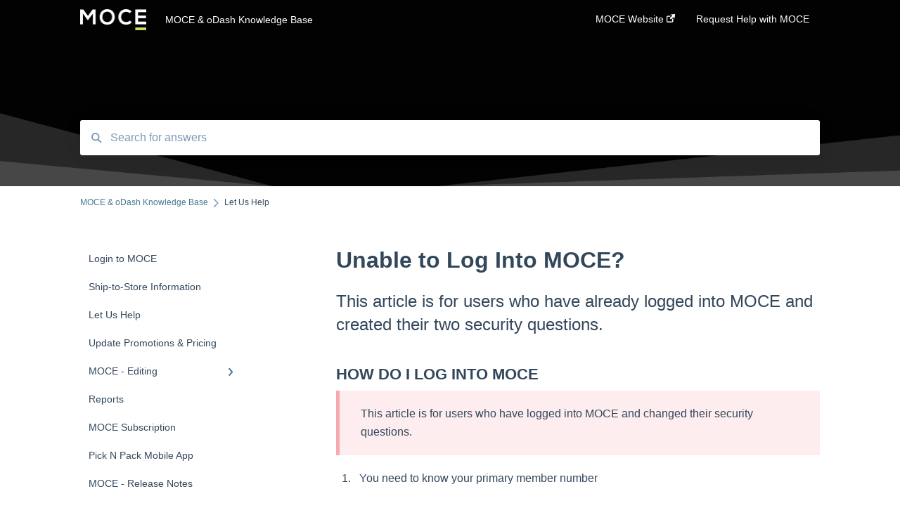

--- FILE ---
content_type: text/html; charset=UTF-8
request_url: https://knowledgebase.jhspecialty.com/unable-to-log-into-moce
body_size: 9067
content:
<!doctype html><html lang="en"><head>
    
    <meta charset="utf-8">
    
    <title>
      Unable to Log Into MOCE?
    </title>
    
    <meta name="description" content="This article is for users who have already logged into MOCE and created their two security questions.">
    <meta name="viewport" content="width=device-width, initial-scale=1">

    <script src="/hs/hsstatic/jquery-libs/static-1.1/jquery/jquery-1.7.1.js"></script>
<script>hsjQuery = window['jQuery'];</script>
    <meta property="og:description" content="This article is for users who have already logged into MOCE and created their two security questions.">
    <meta property="og:title" content="Unable to Log Into MOCE?">
    <meta name="twitter:description" content="This article is for users who have already logged into MOCE and created their two security questions.">
    <meta name="twitter:title" content="Unable to Log Into MOCE?">

    

    

    <link rel="stylesheet" href="/hs/hsstatic/ContentIcons/static-1.198/fontawesome/5.0.10/css/fontawesome-all.min.css">
<style>
a.cta_button{-moz-box-sizing:content-box !important;-webkit-box-sizing:content-box !important;box-sizing:content-box !important;vertical-align:middle}.hs-breadcrumb-menu{list-style-type:none;margin:0px 0px 0px 0px;padding:0px 0px 0px 0px}.hs-breadcrumb-menu-item{float:left;padding:10px 0px 10px 10px}.hs-breadcrumb-menu-divider:before{content:'›';padding-left:10px}.hs-featured-image-link{border:0}.hs-featured-image{float:right;margin:0 0 20px 20px;max-width:50%}@media (max-width: 568px){.hs-featured-image{float:none;margin:0;width:100%;max-width:100%}}.hs-screen-reader-text{clip:rect(1px, 1px, 1px, 1px);height:1px;overflow:hidden;position:absolute !important;width:1px}
</style>


    


    
    <link rel="canonical" href="https://knowledgebase.jhspecialty.com/unable-to-log-into-moce">


<meta property="og:url" content="https://knowledgebase.jhspecialty.com/unable-to-log-into-moce">
<meta http-equiv="content-language" content="en">



    
      <link rel="shortcut icon" href="https://knowledgebase.jhspecialty.com/hubfs/moce_bot_nov_2022.png">
    
    <link href="//7052064.fs1.hubspotusercontent-na1.net/hubfs/7052064/hub_generated/template_assets/DEFAULT_ASSET/1767723238666/template_main.css" rel="stylesheet">
    <link href="//7052064.fs1.hubspotusercontent-na1.net/hubfs/7052064/hub_generated/template_assets/DEFAULT_ASSET/1767723234639/template__support-form.min.css" rel="stylesheet">
    <script type="text/javascript" src="//7052064.fs1.hubspotusercontent-na1.net/hubfs/7052064/hub_generated/template_assets/DEFAULT_ASSET/1767723237081/template_kbdom.min.js"></script>
    <style type="text/css" data-preview-theme="true">
      .kb-article, .kb-search__suggestions__article-content, .kb-search-results__description {
        font-family: arial, helvetica, sans-serif;
      }
      h1, h2, h3, h3 a, h4, h4 a, h5, h6, .kb__text-link, .kb__text-link-small, .kb-header, .kb-sticky-footer,
      .kb-search__suggestions__article-title, .kb-search-results__title,
      #hs_form_target_kb_support_form input.hs-button, #hs_form_target_kb_support_form label, input, select, textarea, #hs_form_target_kb_support_form .hs-field-desc, #hs_form_target_kb_support_form .hs-richtext p {
        font-family: arial, helvetica, sans-serif;
      }
      a,
      .kb-search__suggestions__breadcrumb,
      .kb-header__nav .kbui-dropdown__link {
        color: #437892;
      }
      .kb-header,
      .kb-header a,
      .kb-header button.kb-button--link {
        color: #ffffff;
      }
      .kb-header svg * {
        fill: #ffffff;
      }
      .kb-search-section {
        background-color: #ffffff;
      }
      .kb-search-section__title {
        color: #cbdd5e;
      }
      .kb-search-section-with-image {
        background-image: url(https://knowledgebase.jhspecialty.com/hubfs/hero_image.png);
        background-size: cover;
        color: #ffffff;
        position: relative;
      }
      .kb-search-section-with-gradient {
        background-color: ;
        background-image: linear-gradient(180deg, #ffffff 0%, transparent 97%);
      }
      .kb-mobile-search-section {
        background-color: #ffffff;
      }
      .kb-search__suggestions a:hover,
      .kb-search__suggestions a:focus,
      .kb-category-menu li.active > a,
      .kb-category-menu li > a:hover {
        background-color: rgba(67, 120, 146, .1);
      }
      .kb-theme--cards .kb-category-menu li.active > a,
      .kb-theme--cards .kb-category-menu li > a:hover {
        background-color: transparent;
      }
      .kb-breadcrumbs > ol > li > span,
      .kb-breadcrumbs > ol > li > a > span,
      .kb-breadcrumbs > .kb-breadcrumbs__mobile-back a {
        font-family: helvetica;
      }
      .kb-breadcrumbs__arrow--left * {
        fill: #437892
      }
      .kb-sidebar .kb-category-menu a,
      .kb-mobile-menu .kb-mobile-menu__current-page,
      .kb-mobile-menu ul > li > a {
        font-family: helvetica;
      }
      .kb-header__logo img {
        max-height: 30px;
      }
      .kb-footer__logo img {
        max-height: 24px;
      }
      /* SVG SUPPORT */
      .kb-header__logo img[src$=".svg"] {
        height: 30px;
      }
      .kb-footer__logo img[src$=".svg"] {
        height: 24px;
      }
      /* MOBILE STYLES */
      .kb-mobile-menu,
      .kb-mobile-search__bar {
        background-color: #ffffff;
      }
      .kb-mobile-menu a,
      .kb-mobile-menu__current-page,
      .kb-mobile-search__input,
      .kb-search--open .kb-mobile-search__input {
        color: #111111
      }
      .kb-mobile-search__input::-webkit-input-placeholder {
        color: #111111
      }
      .kb-mobile-search__input::-moz-placeholder {
        color: #111111
      }
      .kb-mobile-search__input:-ms-input-placeholder {
        color: #111111
      }
      .kb-mobile-search__input:-moz-placeholder {
        color: #111111
      }
      .kb-mobile-search__mag * {
        fill: #111111
      }
      .kb-mobile-menu__arrow *,
      .kb-mobile-search__close * {
        stroke: #111111
      }
      @media (max-width: 767px) {
        .kb-header__nav {
          background-color: #ffffff
        }
        .kb-header,
        .kb-header a {
          color: #111111;
        }
        .kb-header svg * {
          fill: #111111;
        }
        .kb-theme--content.kb-page--index .kb-header__nav-toggle svg *,
        .kb-theme--content.kb-page--index .kb-header__nav-close svg *,
        .kb-theme--tiles.kb-page--index .kb-header__nav-toggle svg *,
        .kb-theme--tiles.kb-page--index .kb-header__nav-close svg *,
        .kb-theme--minimal .kb-header__nav-toggle svg *,
        .kb-theme--minimal .kb-header__nav-close svg *,
        .kb-theme--cards .kb-header__nav-toggle svg *,
        .kb-theme--cards .kb-header__nav-close svg *,
        .kb-theme--default .kb-header__nav-toggle svg *,
        .kb-theme--default .kb-header__nav-close svg * {
          fill: #ffffff;
        }
      }
    </style>
  <meta name="generator" content="HubSpot"></head>
  <body class="kb-theme--content ">
    <header>
      
      
  

  

  

  <div class="kb-header" data-preview-id="kb-header">
    <div class="kb-header-inner" id="kb-header">
      <div class="kb-header__logo">
        
          <a href="https://knowledgebase.jhspecialty.com/">
            <img src="https://knowledgebase.jhspecialty.com/hs-fs/hubfs/moceLogo_white.png?height=120&amp;name=moceLogo_white.png" alt="company logo">
          </a>
        
      </div>
      <a class="kb-header__title" href="/">
        MOCE &amp; oDash Knowledge Base
      </a>
      <nav id="kb-header__nav" class="kb-header__nav" role="navigation">
        <ul>
          
          
            
<li class="kb-header__company-website-link">
  <a href="https://mocecom.com/doitbest" target="_blank" rel="noopener">
    MOCE Website
    <svg width="12" height="12" xmlns="http://www.w3.org/2000/svg">
      <path d="M8.11 10.223V7.0472l1.308-1.3077v4.4835c0 .9323-.7628 1.6952-1.6953 1.6952H1.6952C.7628 11.9182 0 11.1553 0 10.223V4.1955C0 3.2628.7628 2.5 1.6952 2.5h4.4833L4.8707 3.8082H1.6952c-.2099 0-.3872.1771-.3872.3873v6.0275c0 .2098.1773.387.3872.387h6.0275c.21 0 .3873-.1772.3873-.387zM5.9428.4417L12.0137 0l-.442 6.0708L9.6368 4.136 6.0925 7.68 4.3333 5.9207l3.544-3.5442L5.9428.4417z" fill="#437892" />
    </svg>
  </a>
</li>

          
          
            
  <li class="kb-header__support-form-link"><a href="/kb-tickets/new">Request Help with MOCE</a></li>

          
          
          
            
          
        </ul>
      </nav>
      
      <div class="kb-header__nav-controls-container">
        <button id="kb-header__close-target" class="kb-header__nav-close" role="button" aria-label="Close main navigation menu" aria-controls="kb-header__nav kb-header__langs-nav">
          <span class="kb-icon close" aria-hidden="true">
            <svg width="16" height="17" xmlns="http://www.w3.org/2000/svg">
              <g fill="#2D3E50" fill-rule="nonzero">
                <path d="M15.07107 1.42893c.59587.59588.88893 1.23239.0505 2.07081L2.99975 15.62158c-.83842.83842-1.48089.5394-2.0708-.05051C.33305 14.97519.04 14.33868.87841 13.50026L13.00026 1.37842c.83842-.83842 1.48089-.5394 2.0708.05051z" />
                <path d="M15.07107 15.57107c-.59588.59587-1.23239.88893-2.07081.0505L.87842 3.49975C.04 2.66132.33902 2.01885.92893 1.42894 1.52481.83305 2.16132.54 2.99974 1.37841l12.12184 12.12184c.83842.83842.5394 1.48089-.05051 2.0708z" />
              </g>
            </svg>
          </span>
        </button>
        
        <button id="kb-header__main-nav-target" class="kb-header__nav-toggle" role="button" aria-label="Open main navigation menu" aria-controls="kb-header__nav">
          <span class="kb-icon menu">
            <svg width="25" height="17" xmlns="http://www.w3.org/2000/svg">
              <g fill="#2D3E50" fill-rule="nonzero">
                <path d="M24.56897 2.295c0 .85-.2931 1.513-1.72414 1.513H2.15517C.72414 3.808.43103 3.1365.43103 2.295c0-.85.2931-1.513 1.72414-1.513h20.68966c1.43103 0 1.72414.6715 1.72414 1.513zM24.56897 8.8315c0 .85-.2931 1.513-1.72414 1.513H2.15517c-1.43103 0-1.72414-.6715-1.72414-1.513 0-.85.2931-1.513 1.72414-1.513h20.68966c1.43103 0 1.72414.6715 1.72414 1.513zM24.56897 15.3595c0 .85-.2931 1.513-1.72414 1.513H2.15517c-1.43103 0-1.72414-.6715-1.72414-1.513 0-.85.2931-1.513 1.72414-1.513h20.68966c1.43103 0 1.72414.6715 1.72414 1.513z" />
              </g>
            </svg>
          </span>
        </button>
    </div>
    </div>
  </div>
  <!-- Mobile Menu -->
  <div class="kb-mobile-search-section">
    <div class="kb-mobile-header">
      <div class="kb-mobile-menu">
        <div class="kb-mobile-menu__current-page">
          
            
              
            
          
            
              
            
          
            
              
              Let Us Help
              
            
          
            
              
            
          
            
              
            
          
            
              
            
          
            
              
            
          
            
              
            
          
            
              
            
          
            
              
            
          
            
              
            
          
            
              
            
          
            
              
            
          
            
              
            
          
            
              
            
          
            
              
            
          
            
              
            
          
            
              
            
          
            
              
            
          
            
              
            
          
            
              
            
          
            
              
            
          
          <svg class="kb-mobile-menu__arrow" width="12" height="7" xmlns="http://www.w3.org/2000/svg">
            <path d="M10.6817 1.6816l-4.5364 4-4.5364-3.9315" stroke="#00A38D" stroke-width="2" fill="none" fill-rule="evenodd" stroke-linecap="round" stroke-linejoin="round" />
          </svg>
        </div>
        <ul>
          
          <li>
            
            
            <a href="/login-to-moce">
              Login to MOCE
            </a>
            <ul>
              
            </ul>
          </li>
          
          <li>
            
            
            <a href="/ship-to-store-information">
              Ship-to-Store Information
            </a>
            <ul>
              
            </ul>
          </li>
          
          <li class="active open">
            
            
            <a href="/let-us-help">
              Let Us Help
            </a>
            <ul>
              
            </ul>
          </li>
          
          <li>
            
            
            <a href="/update-promotions-pricing">
              Update Promotions &amp; Pricing
            </a>
            <ul>
              
            </ul>
          </li>
          
          <li>
            
            
            <a href="/moce-editing">
              MOCE - Editing
            </a>
            <ul>
              
              
              
              <li>
                <a href="/moce-editing#logging-into-your-moce-admin">
                  Logging into your MOCE Admin
                </a>
              </li>
              
              
              
              <li>
                <a href="/moce-editing#pages-create-and-edit-standard">
                  Pages - Create and Edit ( Standard + )
                </a>
              </li>
              
              
              
              <li>
                <a href="/moce-editing#blurbs-editing-standard">
                  Blurbs - Editing ( Standard +)
                </a>
              </li>
              
              
              
              <li>
                <a href="/moce-editing#faq-standard">
                  FAQ - ( Standard + )
                </a>
              </li>
              
              
              
              <li>
                <a href="/moce-editing#galleries-create-edit-and-maintain">
                  Galleries - Create, Edit and Maintain
                </a>
              </li>
              
              
              
              <li>
                <a href="/moce-editing#resources-create-edit-maintain">
                  Resources - Create, Edit, &amp; Maintain
                </a>
              </li>
              
              
              
              <li>
                <a href="/moce-editing#store-locations-editing-and-adding">
                  Store Locations - Editing and Adding
                </a>
              </li>
              
              
              
              <li>
                <a href="/moce-editing#sales-order-module">
                  Sales Order Module
                </a>
              </li>
              
              
              
              <li>
                <a href="/moce-editing#menu-navigation-footer-header">
                  Menu  (Navigation - Footer &amp; Header)
                </a>
              </li>
              
              
              
              <li>
                <a href="/moce-editing#contact-us">
                  Contact Us
                </a>
              </li>
              
              
              
              <li>
                <a href="/moce-editing#member-user-modules">
                  Member &amp; User Modules
                </a>
              </li>
              
              
              
              <li>
                <a href="/moce-editing#employment-create-edit-maintain">
                  Employment - Create, Edit, &amp; Maintain
                </a>
              </li>
              
              
              
              <li>
                <a href="/moce-editing#directory-listing">
                  Directory Listing
                </a>
              </li>
              
            </ul>
          </li>
          
          <li>
            
            
            <a href="/reports">
              Reports
            </a>
            <ul>
              
            </ul>
          </li>
          
          <li>
            
            
            <a href="/moce-subscription">
              MOCE Subscription
            </a>
            <ul>
              
            </ul>
          </li>
          
          <li>
            
            
            <a href="/pick-n-pack-mobile-app">
              Pick N Pack Mobile App
            </a>
            <ul>
              
            </ul>
          </li>
          
          <li>
            
            
            <a href="/moce-release-notes">
              MOCE - Release Notes
            </a>
            <ul>
              
            </ul>
          </li>
          
          <li>
            
            
            <a href="/ōdash">
              ōDash
            </a>
            <ul>
              
              
              
              <li>
                <a href="/ōdash#faq">
                  FAQ
                </a>
              </li>
              
              
              
              <li>
                <a href="/ōdash#internal-use">
                  Internal Use
                </a>
              </li>
              
              
              
              <li>
                <a href="/ōdash#how-to-video-series">
                  How To Video Series
                </a>
              </li>
              
            </ul>
          </li>
          
          <li>
            
            
            <a href="/ōdash-faq">
              ōDash FAQ
            </a>
            <ul>
              
              
              
              <li>
                <a href="/ōdash-faq#email">
                  Email
                </a>
              </li>
              
            </ul>
          </li>
          
          <li>
            
            
            <a href="/odash-new-features">
              oDash New Features
            </a>
            <ul>
              
            </ul>
          </li>
          
          <li>
            
            
            <a href="/moce-popular-topics">
              MOCE - Popular Topics
            </a>
            <ul>
              
            </ul>
          </li>
          
          <li>
            
            
            <a href="/do-it-best-internal">
              Do it Best Internal
            </a>
            <ul>
              
            </ul>
          </li>
          
          <li>
            
            
            <a href="/jh-program-mgrs">
              JH Program Mgrs
            </a>
            <ul>
              
            </ul>
          </li>
          
          <li>
            
            
            <a href="/moce-professional-plan-resources">
              MOCE Professional Plan Resources
            </a>
            <ul>
              
              
              
              <li>
                <a href="/moce-professional-plan-resources#custom-products">
                  Custom Products
                </a>
              </li>
              
              
              
              <li>
                <a href="/moce-professional-plan-resources#bopis-articles">
                  BOPIS Articles
                </a>
              </li>
              
              
              
              <li>
                <a href="/moce-professional-plan-resources#epicor-pos">
                  Epicor POS
                </a>
              </li>
              
              
              
              <li>
                <a href="/moce-professional-plan-resources#training">
                  Training
                </a>
              </li>
              
              
              
              <li>
                <a href="/moce-professional-plan-resources#transact-pos">
                  TransAct POS
                </a>
              </li>
              
              
              
              <li>
                <a href="/moce-professional-plan-resources#eci-pos">
                  ECi POS
                </a>
              </li>
              
              
              
              <li>
                <a href="/moce-professional-plan-resources#general-knowledge">
                  General Knowledge
                </a>
              </li>
              
            </ul>
          </li>
          
          <li>
            
            
            <a href="/new-features">
              New Features
            </a>
            <ul>
              
            </ul>
          </li>
          
          <li>
            
            
            <a href="/moce-onboarding">
              MOCE - Onboarding
            </a>
            <ul>
              
            </ul>
          </li>
          
          <li>
            
            
            <a href="/moce-information">
              MOCE Information
            </a>
            <ul>
              
              
              
              <li>
                <a href="/moce-information#brand-pages">
                  Brand Pages
                </a>
              </li>
              
            </ul>
          </li>
          
          <li>
            
            
            <a href="/moce-updates">
              MOCE Updates
            </a>
            <ul>
              
            </ul>
          </li>
          
          <li>
            
            
            <a href="/solutions-to-scale">
              Solutions to Scale
            </a>
            <ul>
              
            </ul>
          </li>
          
          <li>
            
            
            <a href="/internal">
              Internal 
            </a>
            <ul>
              
            </ul>
          </li>
          
        </ul>
      </div>
      <div class="kb-mobile-search kb-search" kb-language-tag="en" kb-group-id="23633523444">
        <div class="kb-mobile-search__placeholder"></div>
        <div class="kb-mobile-search__box">
          <div class="kb-mobile-search__bar">
            <svg class="kb-mobile-search__mag" width="15" height="15" xmlns="http://www.w3.org/2000/svg">
              <path d="M14.02 12.672l-3.64-3.64a5.687 5.687 0 0 0 1.06-3.312A5.726 5.726 0 0 0 5.72 0 5.726 5.726 0 0 0 0 5.72a5.726 5.726 0 0 0 5.72 5.72 5.687 5.687 0 0 0 3.311-1.06l3.641 3.64a.95.95 0 0 0 1.348 0 .953.953 0 0 0 0-1.348zm-8.3-3.139a3.813 3.813 0 1 1 0-7.626 3.813 3.813 0 0 1 0 7.626z" fill="#4A4A4A" fill-rule="evenodd" />
            </svg>
            <form action="/kb-search-results">
              <input type="text" class="kb-mobile-search__input kb-search__input" name="term" autocomplete="off" placeholder="Search for answers">
              <input type="hidden" name="ref" value="24921931449">
            </form>
            <svg class="kb-mobile-search__close" width="14" height="14" xmlns="http://www.w3.org/2000/svg">
              <g stroke="#4A4A4A" stroke-width="2" fill="none" fill-rule="evenodd" stroke-linecap="round" stroke-linejoin="round">
                <path d="M1 12.314L12.314 1M12.314 12.314L1 1" />
              </g>
            </svg>
          </div>
          <ul class="kb-search__suggestions"></ul>
        </div>
      </div>
    </div>
  </div>

  <script>
    kbDom.whenReady(function() {
          // Mobile Nav Menu
          var mobileToggle = function() {
            var navMenuOpen = document.getElementById('kb-header__main-nav-target');
            var langNavOpen = document.getElementById('kb-header__langs-nav-target');
            var navClose = document.getElementById('kb-header__close-target');

            navMenuOpen.addEventListener('click',function() {
              document.body.classList.toggle('kb-header__main-nav-open');
            });

            if (langNavOpen) {
            langNavOpen.addEventListener('click',function() {
              document.body.classList.toggle('kb-header__lang-nav-open');
            });
            }

            navClose.addEventListener('click',function() {
              document.body.classList.remove('kb-header__main-nav-open');
              document.body.classList.remove('kb-header__lang-nav-open');
            });

          };
          window.addEventListener('click', mobileToggle);
          mobileToggle();

      kbDom.initDropdown(document.querySelector('[data-kbui-dropdown-contents="lang-switcher"]'))

      // Mobile Cat Menu
      document.querySelector('.kb-mobile-menu__current-page').addEventListener('click',function() {
        document.querySelector('.kb-mobile-header').classList.toggle('menu-open');
      });
      document.querySelector('.kb-mobile-search__mag').addEventListener('click',function() {
        document.querySelector('.kb-mobile-header').classList.toggle('search-open');
        if (document.querySelector('.kb-mobile-header').classList.contains('search-open')) {
          document.querySelector('.kb-mobile-search__input').focus();
        }
      });
      document.querySelector('.kb-mobile-search__close').addEventListener('click',function() {
        document.querySelector('.kb-mobile-header').classList.remove('search-open');
      });
    });
  </script>
      
<div class="kb-search-section kb-search-section--narrow kb-search-section-with-image  ">
  <div class="kb-search-section__content content-container">
    <div class="kb-search" kb-language-tag="en" kb-group-id="23633523444">
      <div class="kb-search__placeholder"></div>
      <div class="kb-search__box">
        <div class="kb-search__bar">
          <svg class="kb-search__mag" width="15" height="15" xmlns="http://www.w3.org/2000/svg">
            <path d="M14.02 12.672l-3.64-3.64a5.687 5.687 0 0 0 1.06-3.312A5.726 5.726 0 0 0 5.72 0 5.726 5.726 0 0 0 0 5.72a5.726 5.726 0 0 0 5.72 5.72 5.687 5.687 0 0 0 3.311-1.06l3.641 3.64a.95.95 0 0 0 1.348 0 .953.953 0 0 0 0-1.348zm-8.3-3.139a3.813 3.813 0 1 1 0-7.626 3.813 3.813 0 0 1 0 7.626z" fill="#4A4A4A" fill-rule="evenodd" />
          </svg>
          <form action="/kb-search-results">
            <input type="text" class="kb-search__input" name="term" autocomplete="off" placeholder="Search for answers" required>
          </form>
          <svg class="kb-search__close" width="14" height="14" xmlns="http://www.w3.org/2000/svg">
            <g stroke="#4A4A4A" stroke-width="2" fill="none" fill-rule="evenodd" stroke-linecap="round" stroke-linejoin="round">
              <path d="M1 12.314L12.314 1M12.314 12.314L1 1" />
            </g>
          </svg>
        </div>
        <ul class="kb-search__suggestions"></ul>
      </div>
    </div>
  </div>
</div>
      
    </header>
    <main data-preview-id="kb-article-main">
      
<div class="content-container-outer">
  <div class="content-container">
    
<div class="kb-breadcrumbs">
  <div class="kb-breadcrumbs__mobile-back">
    <svg class="kb-breadcrumbs__arrow kb-breadcrumbs__arrow--left" width="7" height="12" xmlns="http://www.w3.org/2000/svg">
      <path d="M.055 5.7194c.018-.045.0518-.0835.0795-.125.0166-.0255.0322-.052.0489-.0775.007-.011.0116-.024.0216-.034L5.2426.2328c.2877-.3.7662-.3115 1.0685-.026a.7468.7468 0 0 1 .0262 1.0605L1.7954 6l4.5419 4.733a.7462.7462 0 0 1-.0262 1.0601.7563.7563 0 0 1-.5214.207.7568.7568 0 0 1-.547-.2325L.205 6.5174c-.01-.0105-.0146-.023-.0216-.0345-.0167-.025-.0323-.0515-.0489-.077-.0277-.0415-.0615-.08-.0796-.125-.0186-.0455-.0222-.0935-.0312-.141C.0147 6.0934 0 6.0474 0 5.9999c0-.047.0146-.093.0237-.1395.009-.0475.0126-.096.0312-.141" fill="#7C98B6" fill-rule="evenodd" />
    </svg>
    <a href="/">Back to home</a>
  </div>
  <ol itemscope itemtype="http://schema.org/BreadcrumbList">
    <li itemprop="itemListElement" itemscope itemtype="http://schema.org/ListItem">
      <a itemprop="item" href="/">
        <span itemprop="name">MOCE &amp; oDash Knowledge Base</span>
      </a>
      <meta itemprop="position" content="1">
    </li>
    
      
        
      
        
      
        
          <svg class="kb-breadcrumbs__arrow kb-breadcrumbs__arrow--right" width="7" height="12" xmlns="http://www.w3.org/2000/svg">
            <path d="M6.4905 5.7194c-.018-.045-.0518-.0835-.0795-.125-.0167-.0255-.0323-.052-.049-.0775-.007-.011-.0115-.024-.0216-.034L1.3028.2328c-.2876-.3-.7662-.3115-1.0684-.026a.7468.7468 0 0 0-.0262 1.0605L4.75 6l-4.542 4.733a.7462.7462 0 0 0 .0263 1.0601.7563.7563 0 0 0 .5213.207.7568.7568 0 0 0 .5471-.2325l5.0376-5.2501c.0101-.0105.0146-.023.0217-.0345.0166-.025.0322-.0515.0489-.077.0277-.0415.0614-.08.0795-.125.0187-.0455.0222-.0935.0313-.141.009-.0465.0237-.0925.0237-.14 0-.047-.0147-.093-.0237-.1395-.009-.0475-.0126-.096-.0313-.141" fill="#7C98B6" fill-rule="evenodd" />
          </svg>
          <li itemprop="itemListElement" itemscope itemtype="http://schema.org/ListItem">
            
              <span itemprop="name">Let Us Help</span>
            
            <meta itemprop="position" content="2">
          </li>
          
        
      
        
      
        
      
        
      
        
      
        
      
        
      
        
      
        
      
        
      
        
      
        
      
        
      
        
      
        
      
        
      
        
      
        
      
        
      
        
      
    
  </ol>
</div>
    <div class="main-body">
      <div class="kb-sidebar">
        
<div class="kb-category-menu">
  <ul>
    
    <li>
        
        
      <a href="/login-to-moce">
        <div class="kb-category-menu-option" data-id="32645714449">
          <span class="kb-category-menu-option__color-bar" style="background-color: #437892;"></span>
          Login to MOCE
        </div>
        
      </a>
      <ul>
        
      </ul>
    </li>
    
    <li>
        
        
      <a href="/ship-to-store-information">
        <div class="kb-category-menu-option" data-id="32645187291">
          <span class="kb-category-menu-option__color-bar" style="background-color: #437892;"></span>
          Ship-to-Store Information
        </div>
        
      </a>
      <ul>
        
      </ul>
    </li>
    
    <li class="open">
        
        
      <a href="/let-us-help">
        <div class="kb-category-menu-option" data-id="32645589069">
          <span class="kb-category-menu-option__color-bar" style="background-color: #437892;"></span>
          Let Us Help
        </div>
        
      </a>
      <ul>
        
      </ul>
    </li>
    
    <li>
        
        
      <a href="/update-promotions-pricing">
        <div class="kb-category-menu-option" data-id="33077486775">
          <span class="kb-category-menu-option__color-bar" style="background-color: #437892;"></span>
          Update Promotions &amp; Pricing
        </div>
        
      </a>
      <ul>
        
      </ul>
    </li>
    
    <li>
        
        
      <a href="/moce-editing">
        <div class="kb-category-menu-option" data-id="24261977598">
          <span class="kb-category-menu-option__color-bar" style="background-color: #437892;"></span>
          MOCE - Editing
        </div>
        
        <div>
          <svg width="12" height="7" xmlns="http://www.w3.org/2000/svg">
            <path d="M10.6817 1.6816l-4.5364 4-4.5364-3.9315" stroke="#437892" stroke-width="2" fill="none" fill-rule="evenodd" stroke-linecap="round" stroke-linejoin="round" />
          </svg>
        </div>
        
      </a>
      <ul>
        
        <li data-id="28668592075">
          
          
          <a href="/moce-editing#logging-into-your-moce-admin">
            <span class="kb-category-menu-option__color-bar" style="background-color: #437892;"></span>
            Logging into your MOCE Admin
          </a>
        </li>
        
        <li data-id="32924807806">
          
          
          <a href="/moce-editing#pages-create-and-edit-standard">
            <span class="kb-category-menu-option__color-bar" style="background-color: #437892;"></span>
            Pages - Create and Edit ( Standard + )
          </a>
        </li>
        
        <li data-id="32924807827">
          
          
          <a href="/moce-editing#blurbs-editing-standard">
            <span class="kb-category-menu-option__color-bar" style="background-color: #437892;"></span>
            Blurbs - Editing ( Standard +)
          </a>
        </li>
        
        <li data-id="32925470409">
          
          
          <a href="/moce-editing#faq-standard">
            <span class="kb-category-menu-option__color-bar" style="background-color: #437892;"></span>
            FAQ - ( Standard + )
          </a>
        </li>
        
        <li data-id="32925470505">
          
          
          <a href="/moce-editing#galleries-create-edit-and-maintain">
            <span class="kb-category-menu-option__color-bar" style="background-color: #437892;"></span>
            Galleries - Create, Edit and Maintain
          </a>
        </li>
        
        <li data-id="32925470554">
          
          
          <a href="/moce-editing#resources-create-edit-maintain">
            <span class="kb-category-menu-option__color-bar" style="background-color: #437892;"></span>
            Resources - Create, Edit, &amp; Maintain
          </a>
        </li>
        
        <li data-id="32924807854">
          
          
          <a href="/moce-editing#store-locations-editing-and-adding">
            <span class="kb-category-menu-option__color-bar" style="background-color: #437892;"></span>
            Store Locations - Editing and Adding
          </a>
        </li>
        
        <li data-id="32925471042">
          
          
          <a href="/moce-editing#sales-order-module">
            <span class="kb-category-menu-option__color-bar" style="background-color: #437892;"></span>
            Sales Order Module
          </a>
        </li>
        
        <li data-id="33070369948">
          
          
          <a href="/moce-editing#menu-navigation-footer-header">
            <span class="kb-category-menu-option__color-bar" style="background-color: #437892;"></span>
            Menu  (Navigation - Footer &amp; Header)
          </a>
        </li>
        
        <li data-id="33070370086">
          
          
          <a href="/moce-editing#contact-us">
            <span class="kb-category-menu-option__color-bar" style="background-color: #437892;"></span>
            Contact Us
          </a>
        </li>
        
        <li data-id="33071598144">
          
          
          <a href="/moce-editing#member-user-modules">
            <span class="kb-category-menu-option__color-bar" style="background-color: #437892;"></span>
            Member &amp; User Modules
          </a>
        </li>
        
        <li data-id="140842687617">
          
          
          <a href="/moce-editing#employment-create-edit-maintain">
            <span class="kb-category-menu-option__color-bar" style="background-color: #437892;"></span>
            Employment - Create, Edit, &amp; Maintain
          </a>
        </li>
        
        <li data-id="142144320900">
          
          
          <a href="/moce-editing#directory-listing">
            <span class="kb-category-menu-option__color-bar" style="background-color: #437892;"></span>
            Directory Listing
          </a>
        </li>
        
      </ul>
    </li>
    
    <li>
        
        
      <a href="/reports">
        <div class="kb-category-menu-option" data-id="33077756720">
          <span class="kb-category-menu-option__color-bar" style="background-color: #437892;"></span>
          Reports
        </div>
        
      </a>
      <ul>
        
      </ul>
    </li>
    
    <li>
        
        
      <a href="/moce-subscription">
        <div class="kb-category-menu-option" data-id="33084959852">
          <span class="kb-category-menu-option__color-bar" style="background-color: #437892;"></span>
          MOCE Subscription
        </div>
        
      </a>
      <ul>
        
      </ul>
    </li>
    
    <li>
        
        
      <a href="/pick-n-pack-mobile-app">
        <div class="kb-category-menu-option" data-id="34808336896">
          <span class="kb-category-menu-option__color-bar" style="background-color: #437892;"></span>
          Pick N Pack Mobile App
        </div>
        
      </a>
      <ul>
        
      </ul>
    </li>
    
    <li>
        
        
      <a href="/moce-release-notes">
        <div class="kb-category-menu-option" data-id="33071597764">
          <span class="kb-category-menu-option__color-bar" style="background-color: #437892;"></span>
          MOCE - Release Notes
        </div>
        
      </a>
      <ul>
        
      </ul>
    </li>
    
    <li>
        
        
      <a href="/ōdash">
        <div class="kb-category-menu-option" data-id="24262089301">
          <span class="kb-category-menu-option__color-bar" style="background-color: #437892;"></span>
          ōDash
        </div>
        
        <div>
          <svg width="12" height="7" xmlns="http://www.w3.org/2000/svg">
            <path d="M10.6817 1.6816l-4.5364 4-4.5364-3.9315" stroke="#437892" stroke-width="2" fill="none" fill-rule="evenodd" stroke-linecap="round" stroke-linejoin="round" />
          </svg>
        </div>
        
      </a>
      <ul>
        
        <li data-id="24321730530">
          
          
          <a href="/ōdash#faq">
            <span class="kb-category-menu-option__color-bar" style="background-color: #437892;"></span>
            FAQ
          </a>
        </li>
        
        <li data-id="41671435575">
          
          
          <a href="/ōdash#internal-use">
            <span class="kb-category-menu-option__color-bar" style="background-color: #437892;"></span>
            Internal Use
          </a>
        </li>
        
        <li data-id="45191897924">
          
          
          <a href="/ōdash#how-to-video-series">
            <span class="kb-category-menu-option__color-bar" style="background-color: #437892;"></span>
            How To Video Series
          </a>
        </li>
        
      </ul>
    </li>
    
    <li>
        
        
      <a href="/ōdash-faq">
        <div class="kb-category-menu-option" data-id="24262229083">
          <span class="kb-category-menu-option__color-bar" style="background-color: #437892;"></span>
          ōDash FAQ
        </div>
        
        <div>
          <svg width="12" height="7" xmlns="http://www.w3.org/2000/svg">
            <path d="M10.6817 1.6816l-4.5364 4-4.5364-3.9315" stroke="#437892" stroke-width="2" fill="none" fill-rule="evenodd" stroke-linecap="round" stroke-linejoin="round" />
          </svg>
        </div>
        
      </a>
      <ul>
        
        <li data-id="24267928012">
          
          
          <a href="/ōdash-faq#email">
            <span class="kb-category-menu-option__color-bar" style="background-color: #437892;"></span>
            Email
          </a>
        </li>
        
      </ul>
    </li>
    
    <li>
        
        
      <a href="/odash-new-features">
        <div class="kb-category-menu-option" data-id="55822170466">
          <span class="kb-category-menu-option__color-bar" style="background-color: #437892;"></span>
          oDash New Features
        </div>
        
      </a>
      <ul>
        
      </ul>
    </li>
    
    <li>
        
        
      <a href="/moce-popular-topics">
        <div class="kb-category-menu-option" data-id="33069556811">
          <span class="kb-category-menu-option__color-bar" style="background-color: #437892;"></span>
          MOCE - Popular Topics
        </div>
        
      </a>
      <ul>
        
      </ul>
    </li>
    
    <li>
        
        
      <a href="/do-it-best-internal">
        <div class="kb-category-menu-option" data-id="33071706993">
          <span class="kb-category-menu-option__color-bar" style="background-color: #437892;"></span>
          Do it Best Internal
        </div>
        
      </a>
      <ul>
        
      </ul>
    </li>
    
    <li>
        
        
      <a href="/jh-program-mgrs">
        <div class="kb-category-menu-option" data-id="33077486720">
          <span class="kb-category-menu-option__color-bar" style="background-color: #437892;"></span>
          JH Program Mgrs
        </div>
        
      </a>
      <ul>
        
      </ul>
    </li>
    
    <li>
        
        
      <a href="/moce-professional-plan-resources">
        <div class="kb-category-menu-option" data-id="35333707287">
          <span class="kb-category-menu-option__color-bar" style="background-color: #437892;"></span>
          MOCE Professional Plan Resources
        </div>
        
        <div>
          <svg width="12" height="7" xmlns="http://www.w3.org/2000/svg">
            <path d="M10.6817 1.6816l-4.5364 4-4.5364-3.9315" stroke="#437892" stroke-width="2" fill="none" fill-rule="evenodd" stroke-linecap="round" stroke-linejoin="round" />
          </svg>
        </div>
        
      </a>
      <ul>
        
        <li data-id="48612006164">
          
          
          <a href="/moce-professional-plan-resources#custom-products">
            <span class="kb-category-menu-option__color-bar" style="background-color: #437892;"></span>
            Custom Products
          </a>
        </li>
        
        <li data-id="50340030613">
          
          
          <a href="/moce-professional-plan-resources#bopis-articles">
            <span class="kb-category-menu-option__color-bar" style="background-color: #437892;"></span>
            BOPIS Articles
          </a>
        </li>
        
        <li data-id="51329100956">
          
          
          <a href="/moce-professional-plan-resources#epicor-pos">
            <span class="kb-category-menu-option__color-bar" style="background-color: #437892;"></span>
            Epicor POS
          </a>
        </li>
        
        <li data-id="54218458978">
          
          
          <a href="/moce-professional-plan-resources#training">
            <span class="kb-category-menu-option__color-bar" style="background-color: #437892;"></span>
            Training
          </a>
        </li>
        
        <li data-id="61555884163">
          
          
          <a href="/moce-professional-plan-resources#transact-pos">
            <span class="kb-category-menu-option__color-bar" style="background-color: #437892;"></span>
            TransAct POS
          </a>
        </li>
        
        <li data-id="77866541374">
          
          
          <a href="/moce-professional-plan-resources#eci-pos">
            <span class="kb-category-menu-option__color-bar" style="background-color: #437892;"></span>
            ECi POS
          </a>
        </li>
        
        <li data-id="79095706660">
          
          
          <a href="/moce-professional-plan-resources#general-knowledge">
            <span class="kb-category-menu-option__color-bar" style="background-color: #437892;"></span>
            General Knowledge
          </a>
        </li>
        
      </ul>
    </li>
    
    <li>
        
        
      <a href="/new-features">
        <div class="kb-category-menu-option" data-id="36172856904">
          <span class="kb-category-menu-option__color-bar" style="background-color: #437892;"></span>
          New Features
        </div>
        
      </a>
      <ul>
        
      </ul>
    </li>
    
    <li>
        
        
      <a href="/moce-onboarding">
        <div class="kb-category-menu-option" data-id="38168797006">
          <span class="kb-category-menu-option__color-bar" style="background-color: #437892;"></span>
          MOCE - Onboarding
        </div>
        
      </a>
      <ul>
        
      </ul>
    </li>
    
    <li>
        
        
      <a href="/moce-information">
        <div class="kb-category-menu-option" data-id="73530268834">
          <span class="kb-category-menu-option__color-bar" style="background-color: #437892;"></span>
          MOCE Information
        </div>
        
        <div>
          <svg width="12" height="7" xmlns="http://www.w3.org/2000/svg">
            <path d="M10.6817 1.6816l-4.5364 4-4.5364-3.9315" stroke="#437892" stroke-width="2" fill="none" fill-rule="evenodd" stroke-linecap="round" stroke-linejoin="round" />
          </svg>
        </div>
        
      </a>
      <ul>
        
        <li data-id="88017389183">
          
          
          <a href="/moce-information#brand-pages">
            <span class="kb-category-menu-option__color-bar" style="background-color: #437892;"></span>
            Brand Pages
          </a>
        </li>
        
      </ul>
    </li>
    
    <li>
        
        
      <a href="/moce-updates">
        <div class="kb-category-menu-option" data-id="94200175365">
          <span class="kb-category-menu-option__color-bar" style="background-color: #437892;"></span>
          MOCE Updates
        </div>
        
      </a>
      <ul>
        
      </ul>
    </li>
    
    <li>
        
        
      <a href="/solutions-to-scale">
        <div class="kb-category-menu-option" data-id="95854874805">
          <span class="kb-category-menu-option__color-bar" style="background-color: #437892;"></span>
          Solutions to Scale
        </div>
        
      </a>
      <ul>
        
      </ul>
    </li>
    
    <li>
        
        
      <a href="/internal">
        <div class="kb-category-menu-option" data-id="98244901682">
          <span class="kb-category-menu-option__color-bar" style="background-color: #437892;"></span>
          Internal 
        </div>
        
      </a>
      <ul>
        
      </ul>
    </li>
    
  </ul>
</div>

<script>
  kbDom.whenReady(function() {
    document.querySelectorAll('.kb-category-menu svg').forEach(function(el) {
      el.addEventListener('click', function(e) {
        e.preventDefault();
        var li = kbDom.closest('li', this);
        if (li) {
          li.classList.toggle('open');
        }
      });
    })
  })
</script>
      </div>
      <div class="kb-content">
        



<div class="kb-article tinymce-content">
  <h1><span id="hs_cos_wrapper_name" class="hs_cos_wrapper hs_cos_wrapper_meta_field hs_cos_wrapper_type_text" style="" data-hs-cos-general-type="meta_field" data-hs-cos-type="text">Unable to Log Into MOCE?</span></h1>
  
    <h2>This article is for users who have already logged into MOCE and created their two security questions.</h2>
   <div>
<h3>HOW DO I LOG INTO MOCE</h3>
<div class="hs-callout-type-caution" data-hs-callout-type="caution">
<p>This article is for users who have logged into MOCE and changed their security questions.</p>
</div>
<ol>
<li>You need to know your primary member number<br>
<ol>
<li>Typically, the URL is primarymembernumber.doitbest.com
<ol>
<li>i.e. 6790.doitbest.com</li>
</ol>
</li>
</ol>
</li>
<li>Type the URL into your web browser
<ol>
<li>If you were a user on the previous platform your information was imported into MOCE where a new user profile was created</li>
</ol>
</li>
<li>Finally, reset your password by clicking on 'Lost Password'<br><img class="hs-image-align-none" style="width: 439px;" src="https://knowledgebase.jhspecialty.com/hs-fs/hubfs/image-1571260382358.png?width=439&amp;name=image-1571260382358.png" width="439" srcset="https://knowledgebase.jhspecialty.com/hs-fs/hubfs/image-1571260382358.png?width=220&amp;name=image-1571260382358.png 220w, https://knowledgebase.jhspecialty.com/hs-fs/hubfs/image-1571260382358.png?width=439&amp;name=image-1571260382358.png 439w, https://knowledgebase.jhspecialty.com/hs-fs/hubfs/image-1571260382358.png?width=659&amp;name=image-1571260382358.png 659w, https://knowledgebase.jhspecialty.com/hs-fs/hubfs/image-1571260382358.png?width=878&amp;name=image-1571260382358.png 878w, https://knowledgebase.jhspecialty.com/hs-fs/hubfs/image-1571260382358.png?width=1098&amp;name=image-1571260382358.png 1098w, https://knowledgebase.jhspecialty.com/hs-fs/hubfs/image-1571260382358.png?width=1317&amp;name=image-1571260382358.png 1317w" sizes="(max-width: 439px) 100vw, 439px"></li>
<li>If you are still experiencing issues, please email us at&nbsp;<a href="mailto:dibsupport@jhspecialty.com" rel=" noopener">dibsupport@jhspecialty.com</a>
<ol>
<li>Please provide:
<ol>
<li>Your name</li>
<li>Your primary member number</li>
<li>Your store number</li>
<li>Any additional details</li>
</ol>
</li>
</ol>
</li>
</ol>
<br>&nbsp;</div>
<p>&nbsp;</p>
<p>&nbsp;</p>
<p>&nbsp;</p>
<p>&nbsp;</p>
</div>

<script>
  kbDom.whenReady(function() {
    var smoothScroll = new smoothAnchorsScrolling();

    var articleSmoothScrolling = function() {
      function scrollToAnchor(state) {
        const anchorId = (state && state.anchorId) || null;
        if (!anchorId) {
          return;
        }
        var anchor = document.querySelector(
          '[id="' + anchorId.substring(1) + '"][data-hs-anchor="true"]'
        );
        smoothScroll.scrollTo(anchor);
      }

      document
        .querySelectorAll('a[href^="#"][rel*="noopener"]')
        .forEach(function(link) {
          // Adding the handler to the click event on each anchor link
          link.addEventListener('click', function(e) {
            e.preventDefault();
            var node = e.currentTarget;
            var targetAnchorId = decodeURI(node.hash);
            var state = { anchorId: targetAnchorId };

            scrollToAnchor(state);
            history.pushState(state, null, node.href);
          });
        });

      window.addEventListener('popstate', function(e) {
        if (e.state !== undefined) {
          scrollToAnchor(e.state);
        }
      });

      (function() {
        var targetAnchorId = decodeURI(window.location.hash);
        var initialState = {
          anchorId: targetAnchorId,
        };
        if (targetAnchorId) {
          setTimeout(function() {
            scrollToAnchor(initialState);
          }, 1);
        }
        history.pushState(initialState, null, '');
      })();
    };

    window.addEventListener('load', function(e) {
      articleSmoothScrolling();
    });
  });
</script>
        <div id="ka-feedback-form-container" portal-id="2745682" article-id="24921931449" knowledge-base-id="23633523444" article-language-tag="en" ungated-for-multi-language="true" enviro="prod" feedback-hubapi-domain="feedback.hubapi.com" js-feedback-domain="js.hubspotfeedback.com">
  <div id="ka-feedback-form"></div>
  <link rel="stylesheet" href="https://js.hubspotfeedback.com/feedbackknowledge.css">
  <script type="text/javascript" src="https://js.hubspotfeedback.com/feedbackknowledge.js"></script>
</div>
        

<div id="kb-related-articles-container" portal-id="2745682" knowledge-base-id="23633523444" article-id="24921931449" article-language="en" heading="Related articles" enviro="prod" public-hubapi-domain="public.hubapi.com" contact-vid="" sso-login="false">
  
    <div id="kb-related-articles"></div>
    <link rel="stylesheet" href="https://js.hubspotfeedback.com/relatedarticles.css">
    <script type="text/javascript" src="https://js.hubspotfeedback.com/relatedarticles.js"></script>
  
</div>
      </div>
    </div>
  </div>
</div>

    </main>
    <footer>
      





 


  



  


  

  



  


<div class="kb-sticky-footer" data-preview-id="kb-footer">
  <div class="kb-footer">
    
      <div class="kb-footer__center-aligned-content">
        
          <div class="kb-footer__logo">
            
              <a href="https://knowledgebase.jhspecialty.com/">
                <img src="https://knowledgebase.jhspecialty.com/hs-fs/hubfs/moceLogo_black-2.png?height=120&amp;name=moceLogo_black-2.png" alt="company logo">
              </a>
            
          </div>
        
        
          <div class="kb-footer__title">MOCE &amp; oDash are JH Specialty brands</div>
        
        
          <div class="kb-footer__social">
            <ul>
              
              <li><a href="https://www.facebook.com/jhspecialty/" class="facebook" target="_blank" rel="noopener">
  
  <img src="https://static.hsstatic.net/TemplateAssets/static-1.329/img/hs_default_template_images/modules/Follow+Me+-+Email/facebook_original_black.png" alt="facebook_social_link_icon_alt_text">
</a></li>
              
              <li><a href="https://twitter.com/jhspecialty?ref_src=twsrc%5Egoogle%7Ctwcamp%5Eserp%7Ctwgr%5Eauthor" class="twitter" target="_blank" rel="noopener">
  
  <img src="https://static.hsstatic.net/TemplateAssets/static-1.329/img/hs_default_template_images/modules/Follow+Me+-+Email/twitter_original_black.png" alt="twitter_social_link_icon_alt_text">
</a></li>
              
              <li><a href="https://www.instagram.com/jhspecialty/" class="instagram" target="_blank" rel="noopener">
  
  <img src="https://static.hsstatic.net/TemplateAssets/static-1.329/img/hs_default_template_images/modules/Follow+Me+-+Email/instagram_original_black.png" alt="instagram_social_link_icon_alt_text">
</a></li>
              
              <li><a href="https://www.linkedin.com/company/jh-specialty-inc/" class="linkedin" target="_blank" rel="noopener">
  
  <img src="https://static.hsstatic.net/TemplateAssets/static-1.329/img/hs_default_template_images/modules/Follow+Me+-+Email/linkedin_original_black.png" alt="linkedin_social_link_icon_alt_text">
</a></li>
              
              <li><a href="https://www.youtube.com/@MOCECom" class="youtube" target="_blank" rel="noopener">
  
  <img src="https://static.hsstatic.net/TemplateAssets/static-1.329/img/hs_default_template_images/modules/Follow+Me+-+Email/youtube_original_black.png" alt="youtube_social_link_icon_alt_text">
</a></li>
              
            </ul>
          </div>
        
      </div>
    
    
      <div class="kb-footer__links-container">
        <ul class="kb-footer__links columns__four">
          
            
<li class="kb-footer__company-website-link">
  <a href="https://mocecom.com/doitbest" target="_blank" rel="noopener">
    MOCE Website
    <svg width="12" height="12" xmlns="http://www.w3.org/2000/svg">
      <path d="M8.11 10.223V7.0472l1.308-1.3077v4.4835c0 .9323-.7628 1.6952-1.6953 1.6952H1.6952C.7628 11.9182 0 11.1553 0 10.223V4.1955C0 3.2628.7628 2.5 1.6952 2.5h4.4833L4.8707 3.8082H1.6952c-.2099 0-.3872.1771-.3872.3873v6.0275c0 .2098.1773.387.3872.387h6.0275c.21 0 .3873-.1772.3873-.387zM5.9428.4417L12.0137 0l-.442 6.0708L9.6368 4.136 6.0925 7.68 4.3333 5.9207l3.544-3.5442L5.9428.4417z" fill="#437892" />
    </svg>
  </a>
</li>

          
            
  <li class="kb-footer__support-form-link"><a href="/kb-tickets/new">Request Help with MOCE</a></li>

          
            
  <li class="kb-footer__custom-link"><a href="https://www.mocecom.com/doitbest">MOCE Plans</a></li>

          
            
  <li class="kb-footer__custom-link"><a href="https://dib.mocecom.com/training-and-webinars">Webinars</a></li>

          
        </ul>
      </div>
    
  </div>
</div>
    </footer>
    
<!-- HubSpot performance collection script -->
<script defer src="/hs/hsstatic/content-cwv-embed/static-1.1293/embed.js"></script>


<!-- Start of HubSpot Analytics Code -->
<script type="text/javascript">
var _hsq = _hsq || [];
_hsq.push(["setContentType", "knowledge-article"]);
_hsq.push(["setCanonicalUrl", "https:\/\/knowledgebase.jhspecialty.com\/unable-to-log-into-moce"]);
_hsq.push(["setPageId", "24921931449"]);
_hsq.push(["setContentMetadata", {
    "contentPageId": 24921931449,
    "legacyPageId": "24921931449",
    "contentFolderId": null,
    "contentGroupId": 23633523444,
    "abTestId": null,
    "languageVariantId": 24921931449,
    "languageCode": "en",
    
    
}]);
</script>

<script type="text/javascript" id="hs-script-loader" async defer src="/hs/scriptloader/2745682.js"></script>
<!-- End of HubSpot Analytics Code -->


<script type="text/javascript">
var hsVars = {
    render_id: "5c374278-b5de-4d7c-8b5b-267f6ecf0d2a",
    ticks: 1767779963986,
    page_id: 24921931449,
    
    content_group_id: 23633523444,
    portal_id: 2745682,
    app_hs_base_url: "https://app.hubspot.com",
    cp_hs_base_url: "https://cp.hubspot.com",
    language: "en",
    analytics_page_type: "knowledge-article",
    scp_content_type: "",
    
    analytics_page_id: "24921931449",
    category_id: 6,
    folder_id: 0,
    is_hubspot_user: false
}
</script>


<script defer src="/hs/hsstatic/HubspotToolsMenu/static-1.432/js/index.js"></script>




    <script type="text/javascript" src="//7052064.fs1.hubspotusercontent-na1.net/hubfs/7052064/hub_generated/template_assets/DEFAULT_ASSET/1767723237965/template_purify.min.js"></script>
    <script type="text/javascript" src="//7052064.fs1.hubspotusercontent-na1.net/hubfs/7052064/hub_generated/template_assets/DEFAULT_ASSET/1767723236021/template_kb-search.min.js"></script>
    <script type="text/javascript" src="//7052064.fs1.hubspotusercontent-na1.net/hubfs/7052064/hub_generated/template_assets/DEFAULT_ASSET/1767723241963/template_sticky-header.min.js"></script>
    <script type="text/javascript" src="//7052064.fs1.hubspotusercontent-na1.net/hubfs/7052064/hub_generated/template_assets/DEFAULT_ASSET/1767723241044/template_smooth-anchors-scrolling.min.js"></script>
  
</body></html>